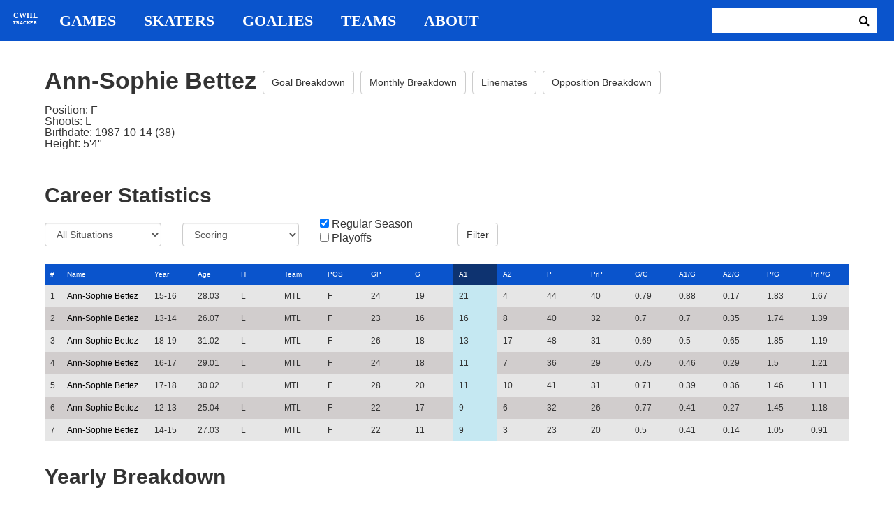

--- FILE ---
content_type: text/html; charset=utf-8
request_url: https://cwhl-tracker.herokuapp.com/players/80?column=a1&direction=desc&game_column=points&game_direction=desc&on_ice_column=opposing_skaters_count&on_ice_direction=desc&penalty_column=game_name&penalty_direction=desc
body_size: 22635
content:
<!DOCTYPE html>
<html>
  <head>
      <!-- Global site tag (gtag.js) - Google Analytics -->
      <script async src="https://www.googletagmanager.com/gtag/js?id=UA-125940583-1"></script>
      <script>
        window.dataLayer = window.dataLayer || [];
        function gtag(){dataLayer.push(arguments);}
        gtag('js', new Date());

        gtag('config', 'UA-125940583-1');
      </script>

    <title>CWHL Tracker | Ann-Sophie Bettez</title>
    <link rel="shortcut icon" type="image/x-icon" href="/assets/favicon-bcbbeca94de2740672c9d4dcdefc5d9947abf2aae1de71bcd506932803118796.ico" />
    <meta name="viewport" content="width=device-width, initial-scale=1">
    <meta name="description" content="CWHL Tracker is a one stop website for your CWHL statistical needs.  We provide advanced filtering, rate stats, situational goal breakdowns and more!  AHL Tracker is truly the best way to consume advanced AHL stats.">
    <meta name="csrf-param" content="authenticity_token" />
<meta name="csrf-token" content="RLcebsjca8Eic5OVubB3pxnVS54uPuaFsQgKNBoDGgDOE5OM+O1r5N4W4ywa+IhyQNPYySIxwmI79WhptsgSdA==" />

    <link rel="stylesheet" media="all" href="/assets/application-2a291f0c64b9159501355acaac6801e23040a65368e1c581a4a39368394f4b55.css" data-turbolinks-track="reload" />
    <script src="/assets/application-47da151a36708e10f200455ad6825be6d97add755f530d48605613c30f5609ea.js" data-turbolinks-track="reload"></script>

  </head>

  <body>
	  <div class="site-container">

	  	<header class="header">
  <nav class="nav-container">
    <input type="checkbox" id="mobile-menu" class="mobile-menu-check">
    <label class="show-mobile-menu" for="mobile-menu">
      <i class="fa fa-bars"></i>
    </label>
    <a class="mobile-logo" href="/">
      <svg id="mobile-logo" width="45px" height="45px" viewBox="0 0 101 101" version="1.1" xmlns="http://www.w3.org/2000/svg" xmlns:xlink="http://www.w3.org/1999/xlink">
          <g id="mobile-Page-1" stroke="none" stroke-width="1" fill="none" fill-rule="evenodd">
            <g id="mobile-Group-3" transform="translate(5.000000, 5.000000)">
                <text id="mobile-CWHL" fill="#FFFFFF" font-family="Silom" font-size="24" font-weight="bold" line-spacing="16">
                    <tspan x="12" y="43">CWHL</tspan>
                </text>
                <text id="mobile-Tracker" fill="#FFFFFF" font-family="Silom" font-size="16" font-weight="bold" line-spacing="16">
                    <tspan x="13" y="62">Tracker</tspan>
                </text>
            </g>
          </g>
      </svg>
</a>    <div class="nav-links">
      <a class="header-logo" href="/">
        <svg id="logo" width="45px" height="45px" viewBox="0 0 101 101" version="1.1" xmlns="http://www.w3.org/2000/svg" xmlns:xlink="http://www.w3.org/1999/xlink">
            <g id="Page-1" stroke="none" stroke-width="1" fill="none" fill-rule="evenodd">
              <g id="Group-3" transform="translate(5.000000, 5.000000)">
                  <text id="CWHL" fill="#FFFFFF" font-family="Silom" font-size="24" font-weight="bold" line-spacing="16">
                      <tspan x="15" y="43">CWHL</tspan>
                  </text>
                  <text id="Tracker" fill="#FFFFFF" font-family="Silom" font-size="16" font-weight="bold" line-spacing="16">
                      <tspan x="13" y="62">Tracker</tspan>
                  </text>
              </g>
            </g>
        </svg>
</a>
      <a class="nav-link" href="/games">Games</a>
      <a class="nav-link" href="/skaters">Skaters</a>
      <a class="nav-link" href="/goalies">Goalies</a>
      <a class="nav-link" href="/teams">Teams</a>
      <a class="nav-link" href="/about">About</a>
    </div>

    <form class="nav-form" action="/search" accept-charset="UTF-8" method="get"><input name="utf8" type="hidden" value="&#x2713;" />
      <input type="text" name="search_bar" id="search_bar" class="nav-search" />
  		<button name="button" type="submit" class="search-button">
        <i class="fa fa-search"></i>
</button></form>
  </nav>
</header>


	  	<div class="content-container">
	  		<div class="player-info">
	<h1>
		Ann-Sophie Bettez
		<a class="btn btn-default" href="/players/80/goal_breakdown">Goal Breakdown</a>
		<a class="btn btn-default" href="/players/80/monthly_breakdown">Monthly Breakdown</a>
		<a class="btn btn-default" href="/players/80/linemates">Linemates</a>
		<a class="btn btn-default" href="/players/80/opposition_breakdown">Opposition Breakdown</a>
	</h1>
	<ul class="bio-list">
		<li>Position: F</li>
		<li>Shoots: L</li>
		<li>Birthdate: 1987-10-14 (38)</li>
		<li>Height: 5&#39;4&quot;</li>
	</ul>
</div>

<h2>Career Statistics</h2>
	<div class="player-show-statistics-form">
		<form action="/players/80" accept-charset="UTF-8" method="get"><input name="utf8" type="hidden" value="&#x2713;" />
			<div class="row">
				<div class="col-md-2">
					<select name="situation" id="situation" class="form-control"><option selected="selected" value="All Situations">All Situations</option>
<option value="Even Strength">Even Strength</option>
<option value="Powerplay">Powerplay</option>
<option value="Shorthanded">Shorthanded</option>
<option value="Penalty Shot">Penalty Shot</option>
<option value="Shootout">Shootout</option>
<option value="Empty Net">Empty Net</option></select>
				</div>
				<div class="col-md-2">
					<select name="report" id="report" class="form-control"><option selected="selected" value="Scoring">Scoring</option>
<option value="On Ice Breakdown">On Ice Breakdown</option>
<option value="Penalty Breakdown">Penalty Breakdown</option></select>
				</div>
				<div class="col-md-2">
					<input type="checkbox" name="regular" id="regular" value="true" checked="checked" />
					<label for="regular">Regular Season</label> <br>
					<input type="checkbox" name="playoffs" id="playoffs" value="true" />
					<label for="playoffs">Playoffs</label>
				</div>
				<div class="col-md-2"><input type="submit" name="commit" value="Filter" class="filter-button btn btn-default" id="player-filter" data-disable-with="Filter" /></div>
			</div>
</form>	</div>

<div class="table-scroll" id="player-profile-table">
	      <table class="table table-bordered">
  <thead>
    <tr>
      <th class="rank-th">#</th>
      <th class="name-th"><a class=" sort-link" data-remote="true" href="/players/80?column=last_name&amp;direction=asc&amp;game_column=points&amp;game_direction=desc&amp;on_ice_column=opposing_skaters_count&amp;on_ice_direction=desc&amp;penalty_column=game_name&amp;penalty_direction=desc">Name</a></th>
      <th><a class=" sort-link" data-remote="true" href="/players/80?column=season_id&amp;direction=desc&amp;game_column=points&amp;game_direction=desc&amp;on_ice_column=opposing_skaters_count&amp;on_ice_direction=desc&amp;penalty_column=game_name&amp;penalty_direction=desc">Year</a></th>
      <th><a class=" sort-link" data-remote="true" href="/players/80?column=season_age&amp;direction=desc&amp;game_column=points&amp;game_direction=desc&amp;on_ice_column=opposing_skaters_count&amp;on_ice_direction=desc&amp;penalty_column=game_name&amp;penalty_direction=desc">Age</a></th>
      <th><a class=" sort-link" data-remote="true" href="/players/80?column=shoots&amp;direction=desc&amp;game_column=points&amp;game_direction=desc&amp;on_ice_column=opposing_skaters_count&amp;on_ice_direction=desc&amp;penalty_column=game_name&amp;penalty_direction=desc">H</a></th>
      <th><a class=" sort-link" data-remote="true" href="/players/80?column=team_id&amp;direction=desc&amp;game_column=points&amp;game_direction=desc&amp;on_ice_column=opposing_skaters_count&amp;on_ice_direction=desc&amp;penalty_column=game_name&amp;penalty_direction=desc">Team</a></th>
      <th><a class=" sort-link" data-remote="true" href="/players/80?column=position&amp;direction=desc&amp;game_column=points&amp;game_direction=desc&amp;on_ice_column=opposing_skaters_count&amp;on_ice_direction=desc&amp;penalty_column=game_name&amp;penalty_direction=desc">POS</a></th>
      <th><a class=" sort-link" data-remote="true" href="/players/80?column=games_played&amp;direction=desc&amp;game_column=points&amp;game_direction=desc&amp;on_ice_column=opposing_skaters_count&amp;on_ice_direction=desc&amp;penalty_column=game_name&amp;penalty_direction=desc">GP</a></th>
      <th><a class=" sort-link" data-remote="true" href="/players/80?column=goals&amp;direction=desc&amp;game_column=points&amp;game_direction=desc&amp;on_ice_column=opposing_skaters_count&amp;on_ice_direction=desc&amp;penalty_column=game_name&amp;penalty_direction=desc">G</a></th>
      <th><a class="active-link sort-link" data-remote="true" href="/players/80?column=a1&amp;direction=asc&amp;game_column=points&amp;game_direction=desc&amp;on_ice_column=opposing_skaters_count&amp;on_ice_direction=desc&amp;penalty_column=game_name&amp;penalty_direction=desc">A1</a></th>
      <th><a class=" sort-link" data-remote="true" href="/players/80?column=a2&amp;direction=desc&amp;game_column=points&amp;game_direction=desc&amp;on_ice_column=opposing_skaters_count&amp;on_ice_direction=desc&amp;penalty_column=game_name&amp;penalty_direction=desc">A2</a></th>
      <th><a class=" sort-link" data-remote="true" href="/players/80?column=points&amp;direction=desc&amp;game_column=points&amp;game_direction=desc&amp;on_ice_column=opposing_skaters_count&amp;on_ice_direction=desc&amp;penalty_column=game_name&amp;penalty_direction=desc">P</a></th>
      <th><a class=" sort-link" data-remote="true" href="/players/80?column=pr_points&amp;direction=desc&amp;game_column=points&amp;game_direction=desc&amp;on_ice_column=opposing_skaters_count&amp;on_ice_direction=desc&amp;penalty_column=game_name&amp;penalty_direction=desc">PrP</a></th>
      <th><a class=" sort-link" data-remote="true" href="/players/80?column=goals_pg&amp;direction=desc&amp;game_column=points&amp;game_direction=desc&amp;on_ice_column=opposing_skaters_count&amp;on_ice_direction=desc&amp;penalty_column=game_name&amp;penalty_direction=desc">G/G</a></th>
      <th><a class=" sort-link" data-remote="true" href="/players/80?column=a1_pg&amp;direction=desc&amp;game_column=points&amp;game_direction=desc&amp;on_ice_column=opposing_skaters_count&amp;on_ice_direction=desc&amp;penalty_column=game_name&amp;penalty_direction=desc">A1/G</a></th>
      <th><a class=" sort-link" data-remote="true" href="/players/80?column=a2_pg&amp;direction=desc&amp;game_column=points&amp;game_direction=desc&amp;on_ice_column=opposing_skaters_count&amp;on_ice_direction=desc&amp;penalty_column=game_name&amp;penalty_direction=desc">A2/G</a></th>
      <th><a class=" sort-link" data-remote="true" href="/players/80?column=points_pg&amp;direction=desc&amp;game_column=points&amp;game_direction=desc&amp;on_ice_column=opposing_skaters_count&amp;on_ice_direction=desc&amp;penalty_column=game_name&amp;penalty_direction=desc">P/G</a></th>
      <th><a class=" sort-link" data-remote="true" href="/players/80?column=pr_points_pg&amp;direction=desc&amp;game_column=points&amp;game_direction=desc&amp;on_ice_column=opposing_skaters_count&amp;on_ice_direction=desc&amp;penalty_column=game_name&amp;penalty_direction=desc">PrP/G</a></th>
    </tr>
  </thead>
  <tbody>
      <tr>
        <td class="rank-tb">1</td>
        <td class="name-tb"><a href="/players/80">Ann-Sophie Bettez</a></td>
        <td>15-16</td>
        <td>28.03</td>
        <td>L</td>
        <td>MTL</td>
        <td>F</td>
        <td>24</td>
        <td>19</td>
        <td>21</td>
        <td>4</td>
        <td>44</td>
        <td>40</td>
        <td>0.79</td>
        <td>0.88</td>
        <td>0.17</td>
        <td>1.83</td>
        <td>1.67</td>
      </tr>
      <tr>
        <td class="rank-tb">2</td>
        <td class="name-tb"><a href="/players/80">Ann-Sophie Bettez</a></td>
        <td>13-14</td>
        <td>26.07</td>
        <td>L</td>
        <td>MTL</td>
        <td>F</td>
        <td>23</td>
        <td>16</td>
        <td>16</td>
        <td>8</td>
        <td>40</td>
        <td>32</td>
        <td>0.7</td>
        <td>0.7</td>
        <td>0.35</td>
        <td>1.74</td>
        <td>1.39</td>
      </tr>
      <tr>
        <td class="rank-tb">3</td>
        <td class="name-tb"><a href="/players/80">Ann-Sophie Bettez</a></td>
        <td>18-19</td>
        <td>31.02</td>
        <td>L</td>
        <td>MTL</td>
        <td>F</td>
        <td>26</td>
        <td>18</td>
        <td>13</td>
        <td>17</td>
        <td>48</td>
        <td>31</td>
        <td>0.69</td>
        <td>0.5</td>
        <td>0.65</td>
        <td>1.85</td>
        <td>1.19</td>
      </tr>
      <tr>
        <td class="rank-tb">4</td>
        <td class="name-tb"><a href="/players/80">Ann-Sophie Bettez</a></td>
        <td>16-17</td>
        <td>29.01</td>
        <td>L</td>
        <td>MTL</td>
        <td>F</td>
        <td>24</td>
        <td>18</td>
        <td>11</td>
        <td>7</td>
        <td>36</td>
        <td>29</td>
        <td>0.75</td>
        <td>0.46</td>
        <td>0.29</td>
        <td>1.5</td>
        <td>1.21</td>
      </tr>
      <tr>
        <td class="rank-tb">5</td>
        <td class="name-tb"><a href="/players/80">Ann-Sophie Bettez</a></td>
        <td>17-18</td>
        <td>30.02</td>
        <td>L</td>
        <td>MTL</td>
        <td>F</td>
        <td>28</td>
        <td>20</td>
        <td>11</td>
        <td>10</td>
        <td>41</td>
        <td>31</td>
        <td>0.71</td>
        <td>0.39</td>
        <td>0.36</td>
        <td>1.46</td>
        <td>1.11</td>
      </tr>
      <tr>
        <td class="rank-tb">6</td>
        <td class="name-tb"><a href="/players/80">Ann-Sophie Bettez</a></td>
        <td>12-13</td>
        <td>25.04</td>
        <td>L</td>
        <td>MTL</td>
        <td>F</td>
        <td>22</td>
        <td>17</td>
        <td>9</td>
        <td>6</td>
        <td>32</td>
        <td>26</td>
        <td>0.77</td>
        <td>0.41</td>
        <td>0.27</td>
        <td>1.45</td>
        <td>1.18</td>
      </tr>
      <tr>
        <td class="rank-tb">7</td>
        <td class="name-tb"><a href="/players/80">Ann-Sophie Bettez</a></td>
        <td>14-15</td>
        <td>27.03</td>
        <td>L</td>
        <td>MTL</td>
        <td>F</td>
        <td>22</td>
        <td>11</td>
        <td>9</td>
        <td>3</td>
        <td>23</td>
        <td>20</td>
        <td>0.5</td>
        <td>0.41</td>
        <td>0.14</td>
        <td>1.05</td>
        <td>0.91</td>
      </tr>
  </tbody>
</table>




</div>

<h2>Yearly Breakdown</h2>
<div class="game-by-game-form">
	<form action="/players/80" accept-charset="UTF-8" method="get"><input name="utf8" type="hidden" value="&#x2713;" />
		<div class="row">
			<div class="col-md-2"><select name="season" id="season" class="form-control"><option selected="selected" value="27">19PO MTL</option>
<option value="22">18-19 MTL</option>
<option value="19">18PO MTL</option>
<option value="18">17-18 MTL</option>
<option value="17">17PO MTL</option>
<option value="15">16-17 MTL</option>
<option value="12">16PO MTL</option>
<option value="11">15-16 MTL</option>
<option value="10">15PO MTL</option>
<option value="9">14-15 MTL</option>
<option value="7">13-14 MTL</option>
<option value="6">13PO MTL</option>
<option value="5">12-13 MTL</option></select></div>
			<div class="col-md-1"><input type="submit" name="commit" value="Select" class="year-filter-button btn btn-default" data-disable-with="Select" /></div>
		</div>
</form></div>

<h3>Games</h3>
<div class="table-scroll player-game-breakdown" id="player-game-breakdown">
	  <table class="table table-bordered">
  <thead>
    <tr>
      <th class="rank-th">#</th>
      <th class="name-th"><a class=" sort-link" data-remote="true" href="/players/80?column=a1&amp;direction=desc&amp;game_column=game_name&amp;game_direction=desc&amp;on_ice_column=opposing_skaters_count&amp;on_ice_direction=desc&amp;penalty_column=game_name&amp;penalty_direction=desc">Game</a></th>
      <th><a class=" sort-link" data-remote="true" href="/players/80?column=a1&amp;direction=desc&amp;game_column=game_date&amp;game_direction=desc&amp;on_ice_column=opposing_skaters_count&amp;on_ice_direction=desc&amp;penalty_column=game_name&amp;penalty_direction=desc">Date</a></th>
      <th><a class=" sort-link" data-remote="true" href="/players/80?column=a1&amp;direction=desc&amp;game_column=goals&amp;game_direction=desc&amp;on_ice_column=opposing_skaters_count&amp;on_ice_direction=desc&amp;penalty_column=game_name&amp;penalty_direction=desc">G</a></th>
      <th><a class=" sort-link" data-remote="true" href="/players/80?column=a1&amp;direction=desc&amp;game_column=a1&amp;game_direction=desc&amp;on_ice_column=opposing_skaters_count&amp;on_ice_direction=desc&amp;penalty_column=game_name&amp;penalty_direction=desc">A1</a></th>
      <th><a class=" sort-link" data-remote="true" href="/players/80?column=a1&amp;direction=desc&amp;game_column=a2&amp;game_direction=desc&amp;on_ice_column=opposing_skaters_count&amp;on_ice_direction=desc&amp;penalty_column=game_name&amp;penalty_direction=desc">A2</a></th>
      <th><a class="active-link sort-link" data-remote="true" href="/players/80?column=a1&amp;direction=desc&amp;game_column=points&amp;game_direction=asc&amp;on_ice_column=opposing_skaters_count&amp;on_ice_direction=desc&amp;penalty_column=game_name&amp;penalty_direction=desc">P</a></th>
    </tr>
  </thead>
  <tbody>
      <tr>
        <td class="rank-tb">1</td>
        <td class="name-tb"><a href="/games/799">MAR @ MTL</a></td>
        <td>2019/03/10</td>
        <td>0</td>
        <td>1</td>
        <td>0</td>
        <td>1</td>
      </tr>
      <tr>
        <td class="rank-tb">2</td>
        <td class="name-tb"><a href="/games/798">MAR @ MTL</a></td>
        <td>2019/03/08</td>
        <td>0</td>
        <td>0</td>
        <td>0</td>
        <td>0</td>
      </tr>
      <tr>
        <td class="rank-tb">3</td>
        <td class="name-tb"><a href="/games/797">MAR @ MTL</a></td>
        <td>2019/03/09</td>
        <td>0</td>
        <td>0</td>
        <td>0</td>
        <td>0</td>
      </tr>
  </tbody>
</table>


</div>

<h3>Penalties</h3>
<div class="table-scroll player-penalty-breakdown" id="player-penalty-breakdown">
	<table class="table table-bordered">
  <thead>
    <tr>
      <th class="rank-th">#</th>
      <th class="name-th"><a class="active-link sort-link" data-remote="true" href="/players/80?column=a1&amp;direction=desc&amp;game_column=points&amp;game_direction=desc&amp;on_ice_column=opposing_skaters_count&amp;on_ice_direction=desc&amp;penalty_column=game_name&amp;penalty_direction=asc">Game</a></th>
      <th><a class=" sort-link" data-remote="true" href="/players/80?column=a1&amp;direction=desc&amp;game_column=points&amp;game_direction=desc&amp;on_ice_column=opposing_skaters_count&amp;on_ice_direction=desc&amp;penalty_column=game_date&amp;penalty_direction=desc">Date</a></th>
      <th><a class=" sort-link" data-remote="true" href="/players/80?column=a1&amp;direction=desc&amp;game_column=points&amp;game_direction=desc&amp;on_ice_column=opposing_skaters_count&amp;on_ice_direction=desc&amp;penalty_column=description&amp;penalty_direction=desc">Description</a></th>
      <th><a class=" sort-link" data-remote="true" href="/players/80?column=a1&amp;direction=desc&amp;game_column=points&amp;game_direction=desc&amp;on_ice_column=opposing_skaters_count&amp;on_ice_direction=desc&amp;penalty_column=duration&amp;penalty_direction=desc">Duration</a></th>
    </tr>
  </thead>
  <tbody>
  </tbody>
</table>

</div>

	<h3>On Ice Goal Events</h3>
	<div class="table-scroll player-on-ice-events" id="player-on-ice-events">
		<table class="table table-bordered">
  <thead>
    <tr>
      <th class="rank-th">#</th>
      <th class="name-th"><a class=" sort-link" data-remote="true" href="/players/80?column=a1&amp;direction=desc&amp;game_column=points&amp;game_direction=desc&amp;on_ice_column=game_id&amp;on_ice_direction=desc&amp;penalty_column=game_name&amp;penalty_direction=desc">GameID</a></th>
      <th><a class=" sort-link" data-remote="true" href="/players/80?column=a1&amp;direction=desc&amp;game_column=points&amp;game_direction=desc&amp;on_ice_column=game_date&amp;on_ice_direction=desc&amp;penalty_column=game_name&amp;penalty_direction=desc">Date</a></th>
      <th><a class=" sort-link" data-remote="true" href="/players/80?column=a1&amp;direction=desc&amp;game_column=points&amp;game_direction=desc&amp;on_ice_column=on_scoring_team&amp;on_ice_direction=desc&amp;penalty_column=game_name&amp;penalty_direction=desc">Result</a></th>
      <th><a class=" sort-link" data-remote="true" href="/players/80?column=a1&amp;direction=desc&amp;game_column=points&amp;game_direction=desc&amp;on_ice_column=period&amp;on_ice_direction=desc&amp;penalty_column=game_name&amp;penalty_direction=desc">Period</a></th>
      <th><a class=" sort-link" data-remote="true" href="/players/80?column=a1&amp;direction=desc&amp;game_column=points&amp;game_direction=desc&amp;on_ice_column=time&amp;on_ice_direction=desc&amp;penalty_column=game_name&amp;penalty_direction=desc">Time</a></th>
      <th><a class=" sort-link" data-remote="true" href="/players/80?column=a1&amp;direction=desc&amp;game_column=points&amp;game_direction=desc&amp;on_ice_column=teammate_count&amp;on_ice_direction=desc&amp;penalty_column=game_name&amp;penalty_direction=desc">Teammates</a></th>
      <th><a class="active-link sort-link" data-remote="true" href="/players/80?column=a1&amp;direction=desc&amp;game_column=points&amp;game_direction=desc&amp;on_ice_column=opposing_skaters_count&amp;on_ice_direction=asc&amp;penalty_column=game_name&amp;penalty_direction=desc">Opponents</a></th>
    </tr>
  </thead>
  <tbody>
      <tr>
        <td class="rank-tb">1</td>
        <td class="name-tb"><a href="/games/797">MAR @ MTL</a></td>
        <td>03/09/2019</td>
        <td>GF</td>
        <td>3</td>
        <td>18:11</td>
        <td>6</td>
        <td>5</td>
      </tr>
      <tr>
        <td class="rank-tb">2</td>
        <td class="name-tb"><a href="/games/797">MAR @ MTL</a></td>
        <td>03/09/2019</td>
        <td>GF</td>
        <td>3</td>
        <td>18:52</td>
        <td>6</td>
        <td>5</td>
      </tr>
      <tr>
        <td class="rank-tb">3</td>
        <td class="name-tb"><a href="/games/799">MAR @ MTL</a></td>
        <td>03/10/2019</td>
        <td>GF</td>
        <td>2</td>
        <td>11:24</td>
        <td>5</td>
        <td>5</td>
      </tr>
  </tbody>
</table>

	</div>

	  	</div>

	  	<footer class="footer">
	  		CWHL Tracker &copy; Jeff Craig 2018
	  	</footer>
    </div>
  </body>
</html>
